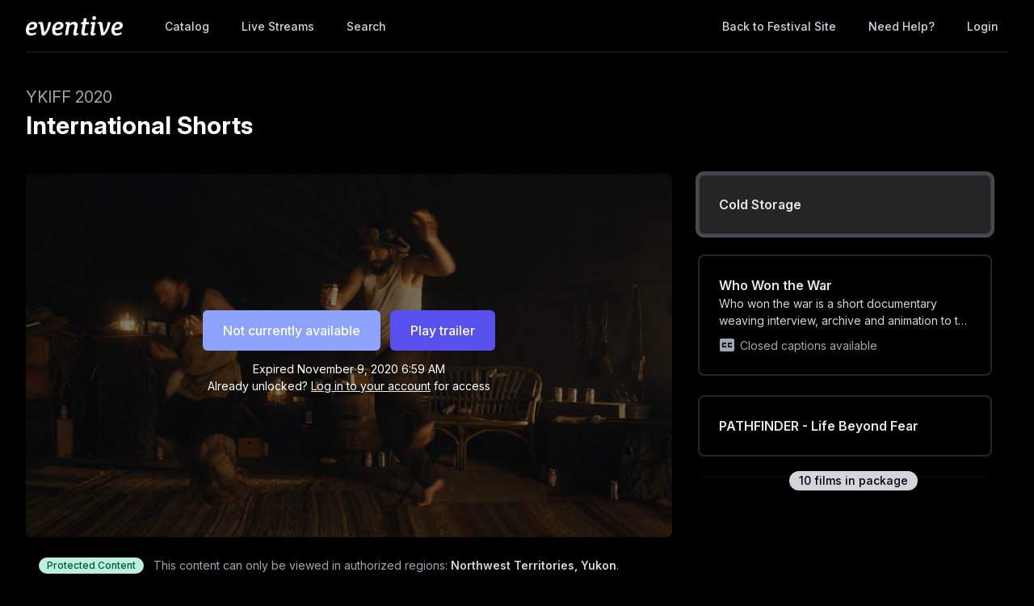

--- FILE ---
content_type: text/html; charset=utf-8
request_url: https://watch.eventive.org/ykiff2020/play/5f7dceec1823e90083f6a291/5f739faf54b0190029bdff69
body_size: 20045
content:
<!DOCTYPE html><html lang="en"><head><link rel="stylesheet" href="https://rsms.me/inter/inter.css"/><link rel="stylesheet" href="https://cdn.bitmovin.com/player/web/8.81.0/bitmovinplayer-ui.css"/><script async="" src="https://www.googletagmanager.com/gtag/js?id=G-P04DNRBT1Y"></script><script>
                window.dataLayer = window.dataLayer || [];
                function gtag(){dataLayer.push(arguments);}
                gtag('js', new Date());
                gtag('config', 'G-P04DNRBT1Y');
              </script><script>
                (function(i,s,o,g,r,a,m){i['GoogleAnalyticsObject']=r;i[r]=i[r]||function(){
                (i[r].q=i[r].q||[]).push(arguments)},i[r].l=1*new Date();a=s.createElement(o),
                m=s.getElementsByTagName(o)[0];a.async=1;a.src=g;m.parentNode.insertBefore(a,m)
                })(window,document,'script','https://www.google-analytics.com/analytics.js','ga');
              </script><script>
                !function(f,b,e,v,n,t,s)
                {if(f.fbq)return;n=f.fbq=function(){n.callMethod?
                n.callMethod.apply(n,arguments):n.queue.push(arguments)};
                if(!f._fbq)f._fbq=n;n.push=n;n.loaded=!0;n.version='2.0';
                n.queue=[];t=b.createElement(e);t.async=!0;
                t.src=v;s=b.getElementsByTagName(e)[0];
                s.parentNode.insertBefore(t,s)}(window, document,'script',
                'https://connect.facebook.net/en_US/fbevents.js');
                fbq('init','648382377723787');fbq('trackSingle','648382377723787','PageView');
              </script><meta charSet="utf-8"/><meta name="facebook-domain-verification" content="jp5m3mhiu5bjfmyowyydqryqvy67l3"/><meta name="apple-mobile-web-app-title" content="YKIFF 2020"/><meta name="viewport" content="width=device-width,minimum-scale=1,initial-scale=1,user-scalable=no"/><link rel="apple-touch-icon" sizes="180x180" href="https://eventive.imgix.net/app_icon.png?fm=png&amp;w=180"/><link rel="icon" type="image/png" sizes="32x32" href="https://eventive.imgix.net/app_icon.png?fm=png&amp;w=32"/><link rel="icon" type="image/png" sizes="16x16" href="https://eventive.imgix.net/app_icon.png?fm=png&amp;w=16"/><script src="https://js.stripe.com/v3/"></script><script defer="" src="https://www.gstatic.com/cv/js/sender/v1/cast_sender.js"></script><script defer="" src="https://src.litix.io/shakaplayer/4/shakaplayer-mux.js"></script><script type="text/javascript" src="https://cdn.jsdelivr.net/npm/bitmovin-player@8.100.0/bitmovinplayer.min.js" async=""></script><script type="text/javascript" src="https://cdn.jsdelivr.net/npm/bitmovin-player@8.100.0/bitmovinplayer-ui.js" async=""></script><script type="text/javascript" src="https://src.litix.io/bitmovin/5/bitmovin-mux.js" async=""></script><script type="text/javascript" src="https://cdn.bitmovin.com/analytics/web/2/bitmovinanalytics.min.js" async=""></script><script src="https://global.localizecdn.com/localize.js"></script><script>!function(a){if(!a.Localize){a.Localize={};for(var e=["translate","untranslate","phrase","initialize","translatePage","setLanguage","getLanguage","getSourceLanguage","detectLanguage","getAvailableLanguages","untranslatePage","bootstrap","prefetch","on","off","hideWidget","showWidget"],t=0;t<e.length;t++)a.Localize[e[t]]=function(){}}}(window);</script><script>Localize.initialize({ key: "gTiRu8NKt2Wn4", rememberLanguage: true, blockedClasses: ["no-translate","tenant-injected-html","Eventive__LanguageSwitcher__container"], blockedIds: ["__next-route-announcer__"] });</script><title>Cold Storage | International Shorts | YKIFF 2020</title><meta property="og:title" content="Cold Storage | International Shorts | YKIFF 2020"/><meta property="og:description" content=""/><meta property="og:image" content="https://static-a.eventive.org/16019188509157bf24e50a01365ef035f.jpg"/><meta name="next-head-count" content="21"/><link rel="preload" href="/_next/static/css/1f3279855788f60ea8d0.css" as="style"/><link rel="stylesheet" href="/_next/static/css/1f3279855788f60ea8d0.css" data-n-g=""/><link rel="preload" href="/_next/static/css/0a6e9910e4e302107b03.css" as="style"/><link rel="stylesheet" href="/_next/static/css/0a6e9910e4e302107b03.css" data-n-p=""/><noscript data-n-css=""></noscript><script defer="" nomodule="" src="/_next/static/chunks/polyfills-a40ef1678bae11e696dba45124eadd70.js"></script><script src="/_next/static/chunks/webpack-35a013b242144b0ec52c.js" defer=""></script><script src="/_next/static/chunks/framework-bb8160a97ca9c7af5646.js" defer=""></script><script src="/_next/static/chunks/main-337b6c9b63e2597c6860.js" defer=""></script><script src="/_next/static/chunks/pages/_app-27c46ca8872936ad171d.js" defer=""></script><script src="/_next/static/chunks/6482-dc0cd4c7eba1832615e7.js" defer=""></script><script src="/_next/static/chunks/3020-b35d85f10cef413396ec.js" defer=""></script><script src="/_next/static/chunks/1035-92940321fa9daf6570b0.js" defer=""></script><script src="/_next/static/chunks/2476-ca4cd92a840aaca8eba5.js" defer=""></script><script src="/_next/static/chunks/pages/%5BfestivalId%5D/play/%5B...programId%5D-064b932f79704524d75e.js" defer=""></script><script src="/_next/static/_0YUjEBRxoREyZGulYU2i/_buildManifest.js" defer=""></script><script src="/_next/static/_0YUjEBRxoREyZGulYU2i/_ssgManifest.js" defer=""></script></head><body class="bg-gray-800 color-palette-black"><div id="__next"><div data-iframe-height=""><div class="bg-gray-800 pb-32"><nav class="bg-gray-800"><div class="max-w-7xl mx-auto lg:px-8"><div class="border-b border-gray-700"><div class="flex items-center justify-between h-16 px-4 lg:px-0"><div class="flex items-center"><div class="flex-shrink-0 text-center eventive__logo-container"><a href="/"><img src="/images/eventive-logo.png" style="height:24px;width:120px" alt="Eventive"/></a></div><div class="hidden lg:block"><div class="flex items-baseline ml-10"><a class="px-3 py-2 rounded-md text-sm font-medium text-gray-300 hover:text-white hover:bg-gray-700 focus:outline-none focus:text-white focus:bg-gray-700 no-translate" href="/ykiff2020">Catalog</a><a class="px-3 py-2 rounded-md text-sm font-medium text-gray-300 hover:text-white hover:bg-gray-700 focus:outline-none focus:text-white focus:bg-gray-700 no-translate ml-4" href="/ykiff2020/live">Live Streams</a><a class="px-3 py-2 rounded-md text-sm font-medium text-gray-300 hover:text-white hover:bg-gray-700 focus:outline-none focus:text-white focus:bg-gray-700 no-translate ml-4" href="/ykiff2020/search">Search</a></div></div></div><div class="hidden lg:block"><div class="ml-4 flex items-center lg:ml-6"><a href="https://ykiff2020.eventive.org/" class="px-3 py-2 rounded-md text-sm font-medium text-gray-300 hover:text-white hover:bg-gray-700 focus:outline-none focus:text-white focus:bg-gray-700">Back to Festival Site</a><a class="text-gray-300 hover:text-white hover:bg-gray-700 focus:outline-none focus:text-white focus:bg-gray-700 ml-4 px-3 py-2 rounded-md text-sm font-medium capitalize" href="/help">Need help?</a><button class="pointer ml-4 px-3 py-2 rounded-md text-sm font-medium text-gray-300 hover:text-white hover:bg-gray-700 focus:outline-none focus:text-white focus:bg-gray-700">Login</button></div></div><div class="-mr-2 flex lg:hidden"><button class="inline-flex items-center justify-center p-2 rounded-md text-gray-400 hover:text-white hover:bg-gray-700 focus:outline-none focus:bg-gray-700 focus:text-white"><svg class="h-6 w-6" stroke="currentColor" fill="none" viewBox="0 0 24 24"><path class="inline-flex" stroke-linecap="round" stroke-linejoin="round" stroke-width="2" d="M4 6h16M4 12h16M4 18h16"></path><path class="hidden" stroke-linecap="round" stroke-linejoin="round" stroke-width="2" d="M6 18L18 6M6 6l12 12"></path></svg></button></div></div></div></div><div class="hidden border-b border-gray-700 lg:hidden"><div class="px-2 py-3 sm:px-3"><a class="block px-3 py-2 rounded-md text-base font-medium text-gray-300 hover:text-white hover:bg-gray-700 focus:outline-none focus:text-white focus:bg-gray-700 no-translate" href="/ykiff2020">Catalog</a><a class="block px-3 py-2 rounded-md text-base font-medium text-gray-300 hover:text-white hover:bg-gray-700 focus:outline-none focus:text-white focus:bg-gray-700 no-translate mt-1" href="/ykiff2020/live">Live Streams</a><a class="block px-3 py-2 rounded-md text-base font-medium text-gray-300 hover:text-white hover:bg-gray-700 focus:outline-none focus:text-white focus:bg-gray-700 no-translate mt-1" href="/ykiff2020/search">Search</a><a href="https://ykiff2020.eventive.org/" class="mt-1 block px-3 py-2 rounded-md text-base font-medium text-gray-300 hover:text-white hover:bg-gray-700 focus:outline-none focus:text-white focus:bg-gray-700">Back to Festival Site</a></div><div class="pt-4 pb-3 border-t border-gray-700"><div class="px-2 -mt-1"><a class="block cursor-pointer px-3 py-2 rounded-md text-base font-medium text-gray-400 hover:text-white hover:bg-gray-700 focus:outline-none focus:text-white focus:bg-gray-700" href="/help">Help</a><a class="block cursor-pointer px-3 py-2 rounded-md text-base font-medium text-gray-400 hover:text-white hover:bg-gray-700 focus:outline-none focus:text-white focus:bg-gray-700">Login</a></div></div></div></nav><header class="py-10"><div class="max-w-7xl mx-auto px-4 sm:px-6 lg:px-8"><div><h2 class="inline-block text-gray-400 text-xl no-translate">YKIFF 2020</h2><h3 class="text-3xl leading-10 font-bold text-white no-translate">International Shorts</h3></div></div></header></div><main class="-mt-32"><div class="max-w-7xl mx-auto pb-12 px-4 sm:px-6 lg:px-8" style="min-height:65vh"><div class="sm:flex -mx-4"><div class="sm:w-2/3 px-4"><div class="relative sm:aspect-auto-16-by-9"><div class="relative flex-1 flex flex-col min-h-55vw sm:block sm:absolute sm:inset-0 sm:min-h-0"><img class="absolute inset-0 h-full z-0 object-cover rounded-lg overflow-hidden" src="https://static-a.eventive.org/16019188509157bf24e50a01365ef035f.jpg"/><div class="z-10 px-2 py-4 sm:p-0 sm:absolute sm:inset-0 flex-1 flex flex-col items-center justify-center rounded-lg" style="background-color:rgba(0,0,0,0.5)"><div class="items-center flex flex-col sm:flex-row"><div class="inline-flex rounded-md shadow-sm"><button type="button" class="eventive__button inline-flex items-center border border-transparent font-medium rounded-md transition ease-in-out duration-150 focus:outline-none px-6 py-3 text-base leading-6 eventive__button__disabled bg-indigo-400 cursor-not-allowed text-always-white select-none" disabled="">Not currently available</button></div><div class="inline-flex rounded-md shadow-sm mt-3 sm:mt-0 sm:ml-3"><button type="button" class="eventive__button inline-flex items-center border border-transparent font-medium rounded-md transition ease-in-out duration-150 focus:outline-none px-6 py-3 text-base leading-6 bg-indigo-600 text-always-white hover:bg-indigo-500 focus:border-indigo-700 focus:shadow-outline-indigo active:bg-indigo-700">Play trailer</button></div></div><div class="text-always-white mt-3 text-sm px-4 max-w-lg text-center" style="text-shadow:0 2px 5px rgba(0, 0, 0, 0.5)"><div class="text-center">Expired<!-- --> <span class="no-translate">November 9, 2020 6:59 AM</span><div class="mb-2"><div>Already unlocked?<!-- --> <button class="underline hover:text-always-gray-200 focus:outline-none" style="text-shadow:0 2px 5px rgba(0, 0, 0, 0.5)">Log in to your account</button> <!-- -->for access</div></div></div></div></div></div></div><div class="hidden sm:block mt-6 border-gray-600 px-4"><div><div class="text-sm text-gray-400 sm:flex items-center mb-5"><span class="inline-flex mr-1 sm:mr-3 items-center px-2.5 py-0.5 rounded-full text-xs font-medium leading-4 bg-green-200 text-green-800">Protected Content</span><span class="flex-1">This content can only be viewed in authorized regions:<!-- --> <span class="font-semibold text-gray-300">Northwest Territories, Yukon</span>.</span></div><div class="tenant-injected-html mb-3 text-gray-300 pb-3 border-b border-gray-600"><p>The Day I met Joshua 15 mins, Love Can't be Locked Down 15 mins, Stardust 2.2 mins, Talk Radio 8.5 mins, W 6 mins, Shot by Sasha 7 mins, Cold Storage 8.45 mins, Who Won the War 12 mins, Pathfinder 10 mins, and Sacred Connections 18.4 mins.</p><p><br></p><p>**Only available in Northwest Territories, Canada</p></div><div><div class="tenant-injected-html mb-2 text-gray-300 mt-2"><p>Cold Storage is a short dance film that pays homage to the virtuosic physical performances and melancholy comedy of the classic silent screen. On a desolate arctic shore, a lonely fisherman discovers his prehistoric counterpart frozen in the ice, and thaws him out as his newfound soul brother.</p><p><br></p><p>'Cold Storage' is playing in YKIFF's International Shorts Program.</p></div><div class="flex flex-col-reverse sm:flex-row -mx-4 w-full"><div class="flex flex-row w-full sm:w-full"><div class="w-1/2 px-4"><ul><li><div class="text-gray-400 leading-5 mt-3 uppercase text-xs">Year</div><div class="text-gray-300 leading-5 no-translate">2016<!-- --> </div></li><li><div class="text-gray-400 leading-5 mt-3 uppercase text-xs">Runtime</div><div class="text-gray-300 leading-5 no-translate">0:08:45<!-- --> </div></li><li><div class="text-gray-400 leading-5 mt-3 uppercase text-xs">Language</div><div class="text-gray-300 leading-5 no-translate">English<!-- --> </div></li><li><div class="text-gray-400 leading-5 mt-3 uppercase text-xs">Country</div><div class="text-gray-300 leading-5 no-translate">Finland<!-- --> </div></li></ul></div><div class="w-1/2 px-4"><ul><li><div class="text-gray-400 leading-5 mt-3 uppercase text-xs">Director</div><div class="text-gray-300 leading-5 no-translate">Thomas Freundlich<!-- --> </div></li><li><div class="text-gray-400 leading-5 mt-3 uppercase text-xs">Screenwriter</div><div class="text-gray-300 leading-5 no-translate">Thomas Freundlich and Valtteri Raekallio <!-- --> </div></li><li><div class="text-gray-400 leading-5 mt-3 uppercase text-xs">Producer</div><div class="text-gray-300 leading-5 no-translate">Lumikinos Production Oy<!-- --> </div></li><li><div class="text-gray-400 leading-5 mt-3 uppercase text-xs">Cast</div><div class="text-gray-300 leading-5 no-translate">Valtteri Raekallio and Eero Vesterinen<!-- --> </div></li><li><div class="text-gray-400 leading-5 mt-3 uppercase text-xs">Cinematographer</div><div class="text-gray-300 leading-5 no-translate">Thomas Freundlich<!-- --> </div></li><li><div class="text-gray-400 leading-5 mt-3 uppercase text-xs">Editor</div><div class="text-gray-300 leading-5 no-translate">Jukka Nykänen<!-- --> </div></li><li><div class="text-gray-400 leading-5 mt-3 uppercase text-xs">Production Design</div><div class="text-gray-300 leading-5 no-translate">Aino Koski and Venla Takkinen<!-- --> </div></li><li><div class="text-gray-400 leading-5 mt-3 uppercase text-xs">Sound Design</div><div class="text-gray-300 leading-5 no-translate">Akseli Soini<!-- --> </div></li><li><div class="text-gray-400 leading-5 mt-3 uppercase text-xs">Music</div><div class="text-gray-300 leading-5 no-translate">Kimmo Pohjonen<!-- --> </div></li></ul></div></div></div></div><div class="mt-4"><div class="resp-sharing-button__group"><a class="resp-sharing-button__link" href="https://facebook.com/sharer/sharer.php?u=null" target="_blank" rel="noopener" aria-label="Facebook"><div class="resp-sharing-button resp-sharing-button--facebook resp-sharing-button--medium"><div aria-hidden="true" class="resp-sharing-button__icon resp-sharing-button__icon--solid"><svg xmlns="http://www.w3.org/2000/svg" viewBox="0 0 24 24"><path d="M18.77 7.46H14.5v-1.9c0-.9.6-1.1 1-1.1h3V.5h-4.33C10.24.5 9.5 3.44 9.5 5.32v2.15h-3v4h3v12h5v-12h3.85l.42-4z"></path></svg></div></div></a><a class="resp-sharing-button__link" href="https://twitter.com/intent/tweet/?text=null&amp;url=null" target="_blank" rel="noopener" aria-label="Twitter"><div class="resp-sharing-button resp-sharing-button--twitter resp-sharing-button--medium"><div aria-hidden="true" class="resp-sharing-button__icon resp-sharing-button__icon--solid"><svg xmlns="http://www.w3.org/2000/svg" viewBox="0 0 24 24"><path d="M23.44 4.83c-.8.37-1.5.38-2.22.02.93-.56.98-.96 1.32-2.02-.88.52-1.86.9-2.9 1.1-.82-.88-2-1.43-3.3-1.43-2.5 0-4.55 2.04-4.55 4.54 0 .36.03.7.1 1.04-3.77-.2-7.12-2-9.36-4.75-.4.67-.6 1.45-.6 2.3 0 1.56.8 2.95 2 3.77-.74-.03-1.44-.23-2.05-.57v.06c0 2.2 1.56 4.03 3.64 4.44-.67.2-1.37.2-2.06.08.58 1.8 2.26 3.12 4.25 3.16C5.78 18.1 3.37 18.74 1 18.46c2 1.3 4.4 2.04 6.97 2.04 8.35 0 12.92-6.92 12.92-12.93 0-.2 0-.4-.02-.6.9-.63 1.96-1.22 2.56-2.14z"></path></svg></div></div></a><a class="resp-sharing-button__link" href="mailto:?subject=null&amp;body=null" target="_self" rel="noopener" aria-label="Email"><div class="resp-sharing-button resp-sharing-button--email resp-sharing-button--medium"><div aria-hidden="true" class="resp-sharing-button__icon resp-sharing-button__icon--solid"><svg xmlns="http://www.w3.org/2000/svg" viewBox="0 0 24 24"><path d="M22 4H2C.9 4 0 4.9 0 6v12c0 1.1.9 2 2 2h20c1.1 0 2-.9 2-2V6c0-1.1-.9-2-2-2zM7.25 14.43l-3.5 2c-.08.05-.17.07-.25.07-.17 0-.34-.1-.43-.25-.14-.24-.06-.55.18-.68l3.5-2c.24-.14.55-.06.68.18.14.24.06.55-.18.68zm4.75.07c-.1 0-.2-.03-.27-.08l-8.5-5.5c-.23-.15-.3-.46-.15-.7.15-.22.46-.3.7-.14L12 13.4l8.23-5.32c.23-.15.54-.08.7.15.14.23.07.54-.16.7l-8.5 5.5c-.08.04-.17.07-.27.07zm8.93 1.75c-.1.16-.26.25-.43.25-.08 0-.17-.02-.25-.07l-3.5-2c-.24-.13-.32-.44-.18-.68s.44-.32.68-.18l3.5 2c.24.13.32.44.18.68z"></path></svg></div></div></a><a class="resp-sharing-button__link"><div class="resp-sharing-button resp-sharing-button--copy resp-sharing-button--medium"><span class="text-xs font-medium">Copy link</span></div></a><div><div class="relative inline-block text-left"><span><span class="inline-flex rounded-md shadow-sm"><button class="m-2 cursor-pointer resp-sharing-button resp-sharing-button--copy text-xs font-medium">Add to calendar</button></span></span></div></div></div></div></div></div></div><div class="sm:w-1/3 sm:mt-0 mt-12 px-4 sticky top-0"><div class="-my-6 relative -mb-2 sm:-mb-6 pb-6"><div class="absolute slider-up-background h-6 z-10 pointer-events-none" style="top:0;left:-1rem;right:1rem"></div><div class="absolute slider-down-background h-6 bottom-5 z-10 pointer-events-none" style="left:-10px;right:20px"></div><div class="absolute bottom-2 left-0 right-0 flex justify-center z-10"><span class="inline-flex items-center px-3 py-0.5 rounded-full text-sm font-medium leading-5 bg-gray-300 text-gray-800">10<!-- --> film<!-- -->s<!-- --> in package</span></div><div class="relative pl-2 -ml-2 scrollbarred -mr-2 pr-2" style="max-height:400px;overflow-y:auto"><a class="block shadow rounded-lg border-2 my-6 px-4 py-5 sm:p-6 border-gray-700 bg-gray-800 cursor-pointer hover:shadow-outline-gray hover:bg-gray-700 transition-all duration-150" href="/ykiff2020/play/5f7dceec1823e90083f6a291/5f739f013afb66008bb58a90"><div class="text-gray-200 font-semibold no-translate">The Day I Met Joshua</div><div class="text-gray-300 text-sm no-translate line-clamp-2-lines"></div></a><a class="block shadow rounded-lg border-2 my-6 px-4 py-5 sm:p-6 border-gray-700 bg-gray-800 cursor-pointer hover:shadow-outline-gray hover:bg-gray-700 transition-all duration-150" href="/ykiff2020/play/5f7dceec1823e90083f6a291/5f737f1fc2cc7d00d6a5949f"><div class="text-gray-200 font-semibold no-translate">Love Can&#x27;t Be Locked Down</div><div class="text-gray-300 text-sm no-translate line-clamp-2-lines"></div></a><a class="block shadow rounded-lg border-2 my-6 px-4 py-5 sm:p-6 border-gray-700 bg-gray-800 cursor-pointer hover:shadow-outline-gray hover:bg-gray-700 transition-all duration-150" href="/ykiff2020/play/5f7dceec1823e90083f6a291/5f737e3e221d2e007067c8f6"><div class="text-gray-200 font-semibold no-translate">Stardust</div><div class="text-gray-300 text-sm no-translate line-clamp-2-lines"></div></a><a class="block shadow rounded-lg border-2 my-6 px-4 py-5 sm:p-6 border-gray-700 bg-gray-800 cursor-pointer hover:shadow-outline-gray hover:bg-gray-700 transition-all duration-150" href="/ykiff2020/play/5f7dceec1823e90083f6a291/5f73787b59d8d70045c758f7"><div class="text-gray-200 font-semibold no-translate">Talk Radio</div><div class="text-gray-300 text-sm no-translate line-clamp-2-lines"></div></a><a class="block shadow rounded-lg border-2 my-6 px-4 py-5 sm:p-6 border-gray-700 bg-gray-800 cursor-pointer hover:shadow-outline-gray hover:bg-gray-700 transition-all duration-150" href="/ykiff2020/play/5f7dceec1823e90083f6a291/5f7377bd1a6b0c0064ca1ab5"><div class="text-gray-200 font-semibold no-translate">W</div><div class="text-gray-300 text-sm no-translate line-clamp-2-lines"></div></a><a class="block shadow rounded-lg border-2 my-6 px-4 py-5 sm:p-6 border-gray-700 bg-gray-800 cursor-pointer hover:shadow-outline-gray hover:bg-gray-700 transition-all duration-150" href="/ykiff2020/play/5f7dceec1823e90083f6a291/5f73a521b0a72e00b41c56da"><div class="text-gray-200 font-semibold no-translate">Shot by Sasha</div><div class="text-gray-300 text-sm no-translate line-clamp-2-lines"></div></a><a class="block shadow rounded-lg border-2 my-6 px-4 py-5 sm:p-6 border-gray-600 bg-gray-700 shadow-outline-gray hover:shadow-outline-gray hover:bg-gray-700 transition-all duration-150" href="/ykiff2020/play/5f7dceec1823e90083f6a291/5f739faf54b0190029bdff69"><div class="text-gray-200 font-semibold no-translate">Cold Storage</div><div class="text-gray-300 text-sm no-translate"></div></a><a class="block shadow rounded-lg border-2 my-6 px-4 py-5 sm:p-6 border-gray-700 bg-gray-800 cursor-pointer hover:shadow-outline-gray hover:bg-gray-700 transition-all duration-150" href="/ykiff2020/play/5f7dceec1823e90083f6a291/5f7b53ec7403f50029dc4270"><div class="text-gray-200 font-semibold no-translate">Who Won the War</div><div class="text-gray-300 text-sm no-translate line-clamp-2-lines">Who won the war is a short documentary weaving interview, archive and animation to tell the remarkable story of a Hiroshima survivor.</div><div class="text-gray-400 mt-2 text-sm flex flex-row items-center"><svg viewBox="0 0 24 24" fill="currentColor" class="w-6 h-6 mr-1" style="margin-left:-2px"><path d="M0 0h24v24H0z" fill="none"></path><path d="M19 4H5c-1.11 0-2 .9-2 2v12c0 1.1.89 2 2 2h14c1.1 0 2-.9 2-2V6c0-1.1-.9-2-2-2zm-8 7H9.5v-.5h-2v3h2V13H11v1c0 .55-.45 1-1 1H7c-.55 0-1-.45-1-1v-4c0-.55.45-1 1-1h3c.55 0 1 .45 1 1v1zm7 0h-1.5v-.5h-2v3h2V13H18v1c0 .55-.45 1-1 1h-3c-.55 0-1-.45-1-1v-4c0-.55.45-1 1-1h3c.55 0 1 .45 1 1v1z"></path></svg><span>Closed captions available</span></div></a><a class="block shadow rounded-lg border-2 my-6 px-4 py-5 sm:p-6 border-gray-700 bg-gray-800 cursor-pointer hover:shadow-outline-gray hover:bg-gray-700 transition-all duration-150" href="/ykiff2020/play/5f7dceec1823e90083f6a291/5f73a0a49c7ee50127f86aed"><div class="text-gray-200 font-semibold no-translate">PATHFINDER - Life Beyond Fear</div><div class="text-gray-300 text-sm no-translate line-clamp-2-lines"></div></a><a class="block shadow rounded-lg border-2 my-6 px-4 py-5 sm:p-6 border-gray-700 bg-gray-800 cursor-pointer hover:shadow-outline-gray hover:bg-gray-700 transition-all duration-150" href="/ykiff2020/play/5f7dceec1823e90083f6a291/5f73a613b0a72e00b41c5772"><div class="text-gray-200 font-semibold no-translate">Sacred Connections</div><div class="text-gray-300 text-sm no-translate line-clamp-2-lines"></div></a></div></div></div><div class="sm:hidden mt-6 border-gray-600 px-6"><div><div class="text-sm text-gray-400 sm:flex items-center mb-5"><span class="inline-flex mr-1 sm:mr-3 items-center px-2.5 py-0.5 rounded-full text-xs font-medium leading-4 bg-green-200 text-green-800">Protected Content</span><span class="flex-1">This content can only be viewed in authorized regions:<!-- --> <span class="font-semibold text-gray-300">Northwest Territories, Yukon</span>.</span></div><div class="tenant-injected-html mb-3 text-gray-300 pb-3 border-b border-gray-600"><p>The Day I met Joshua 15 mins, Love Can't be Locked Down 15 mins, Stardust 2.2 mins, Talk Radio 8.5 mins, W 6 mins, Shot by Sasha 7 mins, Cold Storage 8.45 mins, Who Won the War 12 mins, Pathfinder 10 mins, and Sacred Connections 18.4 mins.</p><p><br></p><p>**Only available in Northwest Territories, Canada</p></div><div><div class="tenant-injected-html mb-2 text-gray-300 mt-2"><p>Cold Storage is a short dance film that pays homage to the virtuosic physical performances and melancholy comedy of the classic silent screen. On a desolate arctic shore, a lonely fisherman discovers his prehistoric counterpart frozen in the ice, and thaws him out as his newfound soul brother.</p><p><br></p><p>'Cold Storage' is playing in YKIFF's International Shorts Program.</p></div><div class="flex flex-col-reverse sm:flex-row -mx-4 w-full"><div class="flex flex-row w-full sm:w-full"><div class="w-1/2 px-4"><ul><li><div class="text-gray-400 leading-5 mt-3 uppercase text-xs">Year</div><div class="text-gray-300 leading-5 no-translate">2016<!-- --> </div></li><li><div class="text-gray-400 leading-5 mt-3 uppercase text-xs">Runtime</div><div class="text-gray-300 leading-5 no-translate">0:08:45<!-- --> </div></li><li><div class="text-gray-400 leading-5 mt-3 uppercase text-xs">Language</div><div class="text-gray-300 leading-5 no-translate">English<!-- --> </div></li><li><div class="text-gray-400 leading-5 mt-3 uppercase text-xs">Country</div><div class="text-gray-300 leading-5 no-translate">Finland<!-- --> </div></li></ul></div><div class="w-1/2 px-4"><ul><li><div class="text-gray-400 leading-5 mt-3 uppercase text-xs">Director</div><div class="text-gray-300 leading-5 no-translate">Thomas Freundlich<!-- --> </div></li><li><div class="text-gray-400 leading-5 mt-3 uppercase text-xs">Screenwriter</div><div class="text-gray-300 leading-5 no-translate">Thomas Freundlich and Valtteri Raekallio <!-- --> </div></li><li><div class="text-gray-400 leading-5 mt-3 uppercase text-xs">Producer</div><div class="text-gray-300 leading-5 no-translate">Lumikinos Production Oy<!-- --> </div></li><li><div class="text-gray-400 leading-5 mt-3 uppercase text-xs">Cast</div><div class="text-gray-300 leading-5 no-translate">Valtteri Raekallio and Eero Vesterinen<!-- --> </div></li><li><div class="text-gray-400 leading-5 mt-3 uppercase text-xs">Cinematographer</div><div class="text-gray-300 leading-5 no-translate">Thomas Freundlich<!-- --> </div></li><li><div class="text-gray-400 leading-5 mt-3 uppercase text-xs">Editor</div><div class="text-gray-300 leading-5 no-translate">Jukka Nykänen<!-- --> </div></li><li><div class="text-gray-400 leading-5 mt-3 uppercase text-xs">Production Design</div><div class="text-gray-300 leading-5 no-translate">Aino Koski and Venla Takkinen<!-- --> </div></li><li><div class="text-gray-400 leading-5 mt-3 uppercase text-xs">Sound Design</div><div class="text-gray-300 leading-5 no-translate">Akseli Soini<!-- --> </div></li><li><div class="text-gray-400 leading-5 mt-3 uppercase text-xs">Music</div><div class="text-gray-300 leading-5 no-translate">Kimmo Pohjonen<!-- --> </div></li></ul></div></div></div></div><div class="mt-4"><div class="resp-sharing-button__group"><a class="resp-sharing-button__link" href="https://facebook.com/sharer/sharer.php?u=null" target="_blank" rel="noopener" aria-label="Facebook"><div class="resp-sharing-button resp-sharing-button--facebook resp-sharing-button--medium"><div aria-hidden="true" class="resp-sharing-button__icon resp-sharing-button__icon--solid"><svg xmlns="http://www.w3.org/2000/svg" viewBox="0 0 24 24"><path d="M18.77 7.46H14.5v-1.9c0-.9.6-1.1 1-1.1h3V.5h-4.33C10.24.5 9.5 3.44 9.5 5.32v2.15h-3v4h3v12h5v-12h3.85l.42-4z"></path></svg></div></div></a><a class="resp-sharing-button__link" href="https://twitter.com/intent/tweet/?text=null&amp;url=null" target="_blank" rel="noopener" aria-label="Twitter"><div class="resp-sharing-button resp-sharing-button--twitter resp-sharing-button--medium"><div aria-hidden="true" class="resp-sharing-button__icon resp-sharing-button__icon--solid"><svg xmlns="http://www.w3.org/2000/svg" viewBox="0 0 24 24"><path d="M23.44 4.83c-.8.37-1.5.38-2.22.02.93-.56.98-.96 1.32-2.02-.88.52-1.86.9-2.9 1.1-.82-.88-2-1.43-3.3-1.43-2.5 0-4.55 2.04-4.55 4.54 0 .36.03.7.1 1.04-3.77-.2-7.12-2-9.36-4.75-.4.67-.6 1.45-.6 2.3 0 1.56.8 2.95 2 3.77-.74-.03-1.44-.23-2.05-.57v.06c0 2.2 1.56 4.03 3.64 4.44-.67.2-1.37.2-2.06.08.58 1.8 2.26 3.12 4.25 3.16C5.78 18.1 3.37 18.74 1 18.46c2 1.3 4.4 2.04 6.97 2.04 8.35 0 12.92-6.92 12.92-12.93 0-.2 0-.4-.02-.6.9-.63 1.96-1.22 2.56-2.14z"></path></svg></div></div></a><a class="resp-sharing-button__link" href="mailto:?subject=null&amp;body=null" target="_self" rel="noopener" aria-label="Email"><div class="resp-sharing-button resp-sharing-button--email resp-sharing-button--medium"><div aria-hidden="true" class="resp-sharing-button__icon resp-sharing-button__icon--solid"><svg xmlns="http://www.w3.org/2000/svg" viewBox="0 0 24 24"><path d="M22 4H2C.9 4 0 4.9 0 6v12c0 1.1.9 2 2 2h20c1.1 0 2-.9 2-2V6c0-1.1-.9-2-2-2zM7.25 14.43l-3.5 2c-.08.05-.17.07-.25.07-.17 0-.34-.1-.43-.25-.14-.24-.06-.55.18-.68l3.5-2c.24-.14.55-.06.68.18.14.24.06.55-.18.68zm4.75.07c-.1 0-.2-.03-.27-.08l-8.5-5.5c-.23-.15-.3-.46-.15-.7.15-.22.46-.3.7-.14L12 13.4l8.23-5.32c.23-.15.54-.08.7.15.14.23.07.54-.16.7l-8.5 5.5c-.08.04-.17.07-.27.07zm8.93 1.75c-.1.16-.26.25-.43.25-.08 0-.17-.02-.25-.07l-3.5-2c-.24-.13-.32-.44-.18-.68s.44-.32.68-.18l3.5 2c.24.13.32.44.18.68z"></path></svg></div></div></a><a class="resp-sharing-button__link"><div class="resp-sharing-button resp-sharing-button--copy resp-sharing-button--medium"><span class="text-xs font-medium">Copy link</span></div></a><div><div class="relative inline-block text-left"><span><span class="inline-flex rounded-md shadow-sm"><button class="m-2 cursor-pointer resp-sharing-button resp-sharing-button--copy text-xs font-medium">Add to calendar</button></span></span></div></div></div></div></div></div></div></div></main><footer class="pt-6 pb-12"><div class="text-center text-gray-200 text-sm"><a href="https://eventive.org" target="_blank">Powered by Eventive</a></div><div class="mt-1 text-center text-gray-300 text-xs"><a class="hover:underline" href="/help">Help</a> <!-- -->·<!-- --> <a class="hover:underline" href="https://eventive.org/terms/" target="_blank">Terms</a> <!-- -->·<!-- --> <a class="hover:underline" href="https://eventive.org/privacy/" target="_blank">Privacy</a> <!-- -->·<!-- --> <a class="hover:underline" href="https://status.eventive.org/" target="_blank">System Status</a></div></footer></div><div id="_rht_toaster" style="position:fixed;z-index:9999;top:16px;left:16px;right:16px;bottom:16px;pointer-events:none"></div></div><script id="__NEXT_DATA__" type="application/json">{"props":{"pageProps":{"initialData":{"_id":"5f7dceec1823e90083f6a291","ticket_buckets":[{"id":"5f7deb5f24f7b90111e39aa0","name":"Virtual Admission","price":1000,"unlimited":true,"quantity_sold":41,"quantity_scanned":0,"quantity_remaining":9007199254740991,"public":true,"autoissue_companion_ticket":[],"exclude_capacity":false,"lock_admin_only":false,"max_quantity_per_person":1,"variable_price":true,"variable_price_minimum":1000,"variants":[{"id":"5f7faf02cd222a0e43d26319","name":"Student/Senior","price":800}],"applicable_pass_buckets":[],"is_active":true,"virtual_intervals":null}],"start_time":"2020-11-07T07:01:00.000Z","end_time":"2020-11-09T06:59:00.000Z","standalone_ticket_sales_enabled":true,"name":"International Shorts","description":"\u003cp\u003eThe Day I met Joshua 15 mins, Love Can't be Locked Down 15 mins, Stardust 2.2 mins, Talk Radio 8.5 mins, W 6 mins, Shot by Sasha 7 mins, Cold Storage 8.45 mins, Who Won the War 12 mins, Pathfinder 10 mins, and Sacred Connections 18.4 mins.\u003c/p\u003e\u003cp\u003e\u003cbr\u003e\u003c/p\u003e\u003cp\u003e**Only available in Northwest Territories, Canada\u003c/p\u003e","watch_interval":86400000,"unlock_interval":-164109114668,"visibility":"visible","geographic_restrictions":[{"code":"canada-NT","name":"Northwest Territories"},{"code":"canada-YT","name":"Yukon"}],"geographic_exclusions":[],"image":"https://static-a.eventive.org/1601920623153d4c082fc8403d0e94abb.jpg","display_ads":[],"allow_preorder":true,"aarp_member_required":false,"virtual_balloting_enabled":false,"virtual_balloting_closed":false,"virtual_balloting_inline_during_playback":false,"virtual_balloting_consolidated":false,"checkout_options":{"fee":0,"tax_percent":0,"show_donate_prompt_with_message":"Support {{name}} and cover our streaming costs with an optional donation.","show_custom_checkout_message":false},"films":[{"id":"5f739f013afb66008bb58a90","name":"The Day I Met Joshua","sort_key":"Day I Met Joshua, The","description":"\u003cp\u003e“Going through things you never thought you’d go through will only take you to places you never thought you’d get to”\u003c/p\u003e\u003cp\u003e\u003cbr\u003e\u003c/p\u003e\u003cp\u003e'The day I met Joshua' portrays Reena, a social media influencer who encounters an unusual moment in the desert. A glimpse that opens doors to a long path of self-discovery. The film has a contemporary theme of “connectedness” in the age of the Internet. Screened for a select audience at the Warner Bros. Studios, Burbank, our film received a heartwarming response.\u003c/p\u003e\u003cp\u003e\u003cbr\u003e\u003c/p\u003e\u003cp\u003e'The Day I Met Joshua' is playing in YKIFF's International Shorts Program.\u003c/p\u003e","short_description":"","image":"https://static-a.eventive.org/1601920623153d4c082fc8403d0e94abb.jpg","poster_image":"https://static-a.eventive.org/160141301106202361d4b77b46c2c7bd6.jpg","filmmaker_image":"undefined","credits":{"director":"Rajni Mysore Chamaraj ","cast":"Kelly Tappan ","producer":"Rajni Mysore Chamaraj ","screenwriter":"Rajni Mysore Chamaraj  and Shynicai Mysore Chamaraj "},"details":{"country":"India","language":"English","runtime":"0:15:00","year":"2020"},"expanded_credits":[],"trailer_url":"https://www.youtube.com/watch?v=dKwJLEUjFJk\u0026feature=emb_err_woyt","captions_available":false,"type":"vod"},{"id":"5f737f1fc2cc7d00d6a5949f","name":"Love Can't Be Locked Down","sort_key":"Love Can't Be Locked Down","description":"\u003cp\u003eOn the tenth anniversary of the pandemic, Chi looks back on a lonely and loveless lockdown as a single Asian in New York City, sharing the experience with listeners of her podcast 'Chi with Love'. From the daily grind of cleaning rituals and self-isolating at home, to the heartache of being judged in the streets by mask-wearing strangers; Chi is inspired to reveal her feelings, hidden beneath her mask. Testing her idea in Times Square, Chi fails at first to get others to see the real her. But then, when all seems lost, she bumps into another lonely heart and makes an instant connection with her contagious 'smile'. Love at first sight -- despite the virus, the paranoia, the lock down, despite it all.\u003c/p\u003e\u003cp\u003e\u003cbr\u003e\u003c/p\u003e\u003cp\u003e'Love Can't Be Locked Down' is playing in YKIFF's International Shorts Program.\u003c/p\u003e","short_description":"","image":"https://static-a.eventive.org/16019194872198b836c6d70b36e50a18f.jpg","poster_image":"https://static-a.eventive.org/16014125275118967af2268a48e386172.jpg","filmmaker_image":"undefined","credits":{"director":"Naman Gupta","cast":"Tina Doung and Andrew Ericksen","cinematographer":"Nicolas Valleja","producer":"Vijaykumar Mirchandani","screenwriter":"Tony Osborne"},"details":{"country":"United States","language":"English","runtime":"0:07:58","year":"2020"},"expanded_credits":[],"captions_available":false,"type":"vod"},{"id":"5f737e3e221d2e007067c8f6","name":"Stardust","sort_key":"Stardust","description":"\u003cp\u003eSome things are difficult to share. Tom and Charlie will experience it through a funny adventure!\u003c/p\u003e\u003cp\u003e\u003cbr\u003e\u003c/p\u003e\u003cp\u003e'Stardust' is playing in YKIFF's International Shorts Program.\u003c/p\u003e","short_description":"","image":"https://static-a.eventive.org/1602176011281f4b0e8471954bb1aa812.jpg","poster_image":"https://static-a.eventive.org/1601404679333b7999b3bacae7830acad.jpg","filmmaker_image":"undefined","credits":{"director":"Marion Christmann and Amélie Prévot ","cast":"Loé Turlure, Zuri François, Marion Christmann, Amélie Prévot, Mélody, and Stéphane Hausauer","cinematographer":"Marc Stef ","editor":"Théo Sanchez","music":"Arnaud Delpoux","producer":"Tout le monde aime les pingouins (Charles Rambeau / Thibault Maillard)","production_design":"Alice Camitini and Théa Alberola","screenwriter":"Marion Christmann and Amélie Prévot ","sound_design":"Guillaume Ladiray "},"details":{"country":"France","language":"French","runtime":"0:02:20","year":"2019"},"expanded_credits":[],"captions_available":false,"type":"vod"},{"id":"5f73787b59d8d70045c758f7","name":"Talk Radio","sort_key":"Talk Radio","description":"\u003cp\u003ePauline and Barry are a seemingly happily married middle aged couple. That is until Pauline tunes into relationship hour on Talk Radio and thinks she recognizes the nameless voice that’s relaying a lifetime of regrets live on the radio.\u003c/p\u003e\u003cp\u003e\u003cbr\u003e\u003c/p\u003e\u003cp\u003e'Talk Radio' is playing in YKIFF's International Shorts Program.\u003c/p\u003e","short_description":"","image":"https://static-a.eventive.org/1601915645346fdb89dd639920dfa8506.jpg","poster_image":"https://static-a.eventive.org/16014031304713addd6688c1c3d63cc57.jpg","filmmaker_image":"undefined","credits":{"director":"Ben S. Hyland","cast":"Julia Deakin, Pearce Quigley and Tim Key","producer":"Adam Gregory Smith","screenwriter":"Ben S. Hyland"},"details":{"country":"United Kingdom","language":"English","runtime":"0:08:30","year":"2020"},"expanded_credits":[],"trailer_url":"https://vimeo.com/465067735","captions_available":false,"type":"vod"},{"id":"5f7377bd1a6b0c0064ca1ab5","name":"W","sort_key":"W","description":"\u003cp\u003eA teacher is set to do his daily routine classroom at the school he works, during one of the most difficult days to teach.\u003c/p\u003e\u003cp\u003e\u003cbr\u003e\u003c/p\u003e\u003cp\u003e'W' is playing in YKIFF's International Shorts Program.\u003c/p\u003e","short_description":"","image":"https://static-a.eventive.org/1601921011547aee2f27b47e7286e3b75.jpg","poster_image":"https://static-a.eventive.org/16014029733748aa9b74aabd6655850ef.jpg","filmmaker_image":"undefined","credits":{"director":"Stelios Koupetoris","cast":"Antonis Tsiotsiopoulos","cinematographer":"Nikolas Pottakis ","editor":" Michalis Aristomenopoulos ","music":"Stelios Koupetoris and  Nefeli Stamatogiannopoulou","producer":"Stelios Koupetoris","production_design":"Dimitris Ziakas and Margarita Dosoula ","screenwriter":"Stelios Koupetoris","sound_design":"Stelios Koupetoris"},"details":{"country":"Greece","language":"English","runtime":"0:06:00","year":"2019"},"expanded_credits":[],"captions_available":false,"type":"vod"},{"id":"5f73a521b0a72e00b41c56da","name":"Shot by Sasha","sort_key":"Shot by Sasha","description":"\u003cp\u003eFor the longest time, Sasha's been too scared to take pictures of anyone other than her closest friends and family. She knew that the only way to let go of fear is to face it - and take a shot at it!\u003c/p\u003e\u003cp\u003e\u003cbr\u003e\u003c/p\u003e\u003cp\u003e'Shot By Sasha' is playing in YKIFF's International Shorts Program.\u003c/p\u003e","short_description":"","image":"https://static-a.eventive.org/1601920197986a5d3bca34db0b6a891ca.jpg","poster_image":"https://static-a.eventive.org/160141451446833016deee999c9761260.jpg","filmmaker_image":"undefined","credits":{"director":"Evgenii Bakirov","cast":"Alexandra Kirievskaya","cinematographer":"Dmitry Sukhov and Evgenii Bakirov","screenwriter":"Evgenii Bakirov"},"details":{"country":"Russian Federation","language":"Russian","runtime":"0:07:00","year":"2019"},"expanded_credits":[],"trailer_url":"https://vimeo.com/wamp/review/465094327/b17136c8c7","captions_available":false,"type":"vod"},{"id":"5f739faf54b0190029bdff69","name":"Cold Storage","sort_key":"Cold Storage","description":"\u003cp\u003eCold Storage is a short dance film that pays homage to the virtuosic physical performances and melancholy comedy of the classic silent screen. On a desolate arctic shore, a lonely fisherman discovers his prehistoric counterpart frozen in the ice, and thaws him out as his newfound soul brother.\u003c/p\u003e\u003cp\u003e\u003cbr\u003e\u003c/p\u003e\u003cp\u003e'Cold Storage' is playing in YKIFF's International Shorts Program.\u003c/p\u003e","short_description":"","image":"https://static-a.eventive.org/16019188509157bf24e50a01365ef035f.jpg","poster_image":"https://static-a.eventive.org/1601413144828bc3a5afcc22b4afcb985.jpg","filmmaker_image":"undefined","credits":{"director":"Thomas Freundlich","cast":"Valtteri Raekallio and Eero Vesterinen","cinematographer":"Thomas Freundlich","editor":"Jukka Nykänen","music":"Kimmo Pohjonen","producer":"Lumikinos Production Oy","production_design":"Aino Koski and Venla Takkinen","screenwriter":"Thomas Freundlich and Valtteri Raekallio ","sound_design":"Akseli Soini"},"details":{"country":"Finland","language":"English","runtime":"0:08:45","year":"2016"},"expanded_credits":[],"trailer_url":"https://vimeo.com/170528763","captions_available":false,"type":"vod"},{"id":"5f7b53ec7403f50029dc4270","name":"Who Won the War","sort_key":"Who Won the War","description":"\u003cp\u003eWho won the war is a short documentary weaving interview, archive and animation to tell the remarkable story of a Hiroshima survivor.\u003c/p\u003e\u003cp\u003eIn 1956, orphaned and partially blind, Takashi was invited by the American Government to the United States to “regain his health”. A second grader when the atomic bomb dropped, with six members of his family dead of radiation poisoning, Takashi embarked for the U.S. at 18.\u003c/p\u003e\u003cp\u003eAs soon as he landed in California, Takashi realized that he had been identified as an eligible subject for experimentation undertaken by the ABCC (Atomic Bomb Casualty Commission) to understand the effects of intense radioactive energy on the human body.\u003c/p\u003e\u003cp\u003eTakashi's story is different from many other Hiroshima survivors. It is the journey of an angry young man whose misfortunes begin right after the Hiroshima bombing. It's a story of revenge, and acceptance of the past.\u003c/p\u003e\u003cp\u003e\u003cbr\u003e\u003c/p\u003e\u003cp\u003e'Who Won The War' is playing in YKIFF's International Shorts Program.\u003c/p\u003e","short_description":"Who won the war is a short documentary weaving interview, archive and animation to tell the remarkable story of a Hiroshima survivor.","image":"https://static-a.eventive.org/1601921077252507072c1af0d381e4b75.jpg","poster_image":"https://static-a.eventive.org/1601918058691491abe1bbb9dc4066f7b.jpg","filmmaker_image":"undefined","credits":{"cinematographer":"Chelsey Dubiel","director":"Francesca Di Marco"},"details":{"country":"United States","language":"English","runtime":"0:12:00","year":"2020"},"expanded_credits":[],"trailer_url":"https://vimeo.com/wamp/review/465082901/82e750cda7","captions_available":true,"type":"vod"},{"id":"5f73a0a49c7ee50127f86aed","name":"PATHFINDER - Life Beyond Fear","sort_key":"PATHFINDER - Life Beyond Fear","description":"\u003cp\u003ePathfinder is a tale about the human spirit.\u003c/p\u003e\u003cp\u003e\u003cbr\u003e\u003c/p\u003e\u003cp\u003eThe film follows six world-class slackliners (Highliners) on a mission deep into the Norwegian mountains to attempt something that's never been seen before: Walking a thin line, elevated in the vastness between two colossal cliffs, illuminated only by the mystical northern lights.\u003c/p\u003e\u003cp\u003e\u003cbr\u003e\u003c/p\u003e\u003cp\u003eThe yearning that drives adventurers and explorers to climb the highest peaks, sail endless oceans, and cross vast deserts in the name of progress, is the same passion that drives these slack-liners to attempt what has still been unclaimed.\u003c/p\u003e\u003cp\u003e\u003cbr\u003e\u003c/p\u003e\u003cp\u003eThrough the extreme conditions and endless challenges, we learn about their elemental desire to explore the limits of humankind.\u003c/p\u003e\u003cp\u003e\u003cbr\u003e\u003c/p\u003e\u003cp\u003e'Pathfinder - Life Beyond Fear' is playing in YKIFF's International Shorts Program.\u003c/p\u003e","short_description":"","image":"https://static-a.eventive.org/160191997155119c75cb272137da8a1c1.jpg","poster_image":"https://static-a.eventive.org/16014134139114d39aecdb8cc9ea59862.jpg","filmmaker_image":"undefined","credits":{"director":"Adam Rubin and Dan Lior","cast":"Friedi Kühne, Louise Lenoble, Lukas Irmler, Samuel Volery, Sebastian Gum Chung and Tijmen VD","cinematographer":"Dan Lior, Adam Rubin and Kfir Amir","editor":"Dan Lior and Adam Rubin","producer":"Adam Rubin, Ariel Hadar and Dan Lior","screenwriter":"Dan Lior","sound_design":"Nir Shor"},"details":{"country":"Israel","language":"English","runtime":"0:10:05","year":"2020"},"expanded_credits":[],"trailer_url":"https://vimeo.com/425509387","captions_available":false,"type":"vod"},{"id":"5f73a613b0a72e00b41c5772","name":"Sacred Connections","sort_key":"Sacred Connections","description":"\u003cp\u003eAs Snoqualmie People, for time immemorial we have lived, fished, hunted and gathered on and stewarded lands that are now known as Washington state. Almost 100 years after Snoqualmie and others signed the Treaty of Point Elliott of 1855, and promises were left unfulfilled, the federal government claimed Snoqualmie was an unrecognized tribe, abandoning their trust responsibility. For nearly 50 years after, the Snoqualmie Tribe fought for our federal recognition status to be restored which was successfully finalized in 1999. This 18-minute documentary, produced for the 20th Anniversary of our Re-Recognition, chronicles that fight through interviews with Tribal Elders past and present, Spiritual Leaders, and a rising generation of young Snoqualmie tribal members who are carrying forward the teachings of our ancestors. While honouring the land and natural gifts that have always been the source of life for the People, Sacred Connections tells the story of how the Tribe’s devoted members came together in resistance to injustice and pushed through obstacles at every level of the federal recognition process to re-establish the acknowledgement of our continued existence in the heart of our homelands and usher in a new era of connection with the land and each other.\u003c/p\u003e\u003cp\u003e\u003cbr\u003e\u003c/p\u003e\u003cp\u003eOur hands go up to all who were involved in Snoqualmie’s historic Re-Recognition effort and in conceptualizing, filming, and producing this film.\u003c/p\u003e\u003cp\u003e\u003cbr\u003e\u003c/p\u003e\u003cp\u003e'Sacred Connections' is playing in YKIFF's International Shorts Program.\u003c/p\u003e","short_description":"","image":"https://static-a.eventive.org/1601920073389bc851a13a76fb97b16ce.jpg","poster_image":"https://static-a.eventive.org/1601414765007840444d9bc3ed165d9ce.jpg","filmmaker_image":"undefined","credits":{"director":"McKenna Sweet Dorman","producer":"McKenna Sweet Dorman and  Nils Cowan","screenwriter":"McKenna Sweet Dorman"},"details":{"country":"United States","language":"English","runtime":"0:18:40","year":"2019"},"expanded_credits":[],"trailer_url":"https://youtu.be/CVrwZ0N91BY","captions_available":false,"type":"vod"}],"show_mailing_list_opt_in":false,"mailing_list_opt_in_message":"Yes, please add me to your mailing list.","sales_disabled_unless_coupon":false,"event_bucket_id":"5f736e22f94e6c00ca73759e","unlock_with_pass":null,"unlock_with_pass_ticket_bucket":null,"is_available":false,"free_ticket_bucket":null,"owner":"5f4ecd7c9af27900835e3754","has_valid_subscription":false},"initialKey":"watch/events/5f7dceec1823e90083f6a291","initialTenant":{"tenant":"ykiff2020","endpoint":"https://api.eventive.org/","display_name":"YKIFF 2020","display_short_name":"YKIFF 2020","display_name_article":"a","display_timezone":"America/Yellowknife","banner_image":"https://static-a.eventive.org/7228837cb9fa163022b48515e830d08f.png","logo_image":"https://static-a.eventive.org/7805740ca3b2d99379c206343a96a03d.png","display_pass":"pass","display_passes":"passes","passes_url_pathname":"passes","display_membership":"membership","display_memberships":"memberships","memberships_url_pathname":"memberships","display_schedule":"schedule","display_film_guide":"film guide","palette":{"primary1Color":"#2ab086","accent1Color":"#fced5d"},"invert_colors":true,"invert_colors_alt":true,"urls_use_slugs":false,"additional_routes":[{"display_name":"FAQ \u0026 How to Guide","path":"how to","show_table":false,"content":{"__html":"\u003cp\u003eHow to buy an All-Access or Half Pass?\u003c/p\u003e\u003cp\u003eTo purchase an All-Access Pass or a Half Pass (good for 6 digital events), please click here:\u003c/p\u003e\u003cp\u003e\u003cbr\u003e\u003c/p\u003e\u003cp\u003e\u003ca href=\"https://ykiff2020.eventive.org/passes/buy\" rel=\"noopener noreferrer\" target=\"_blank\"\u003ehttps://ykiff2020.eventive.org/passes/buy\u003c/a\u003e\u003c/p\u003e\u003cp\u003e\u003cbr\u003e\u003c/p\u003e\u003cp\u003e\u003cimg src=\"https://eventive.imgix.net/faa6afc6ea090e40beb8e80fbe14953f.jpg\"\u003e\u003c/p\u003e\u003cp\u003eIf you are an active WAMP Member, please log into your account to receive the appropriate\u003c/p\u003e\u003cp\u003ediscount on each pass. Please note: there are no member discounts on individual tickets.\u003c/p\u003e\u003cp\u003e\u003cimg src=\"https://eventive.imgix.net/3bb2500c9b16c2488229aba533f8008e.jpg\"\u003e\u003c/p\u003e\u003cp\u003e\u003cbr\u003e\u003c/p\u003e\u003cp\u003eProceed to checkout:\u003c/p\u003e\u003cp\u003e\u003cimg src=\"https://eventive.imgix.net/dc80341ebf203449e48fa6fc3acea125.jpg\"\u003e\u003c/p\u003e\u003cp\u003e\u003cbr\u003e\u003c/p\u003e\u003cp\u003eHow to purchase/redeem Individual Tickets?\u003c/p\u003e\u003cp\u003eTo purchase Individual, please click here: \u003ca href=\"https://ykiff2020.eventive.org/\" rel=\"noopener noreferrer\" target=\"_blank\"\u003ehttps://ykiff2020.eventive.org/\u003c/a\u003e\u003c/p\u003e\u003cp\u003e\u003cspan style=\"color: rgb(17, 85, 205);\"\u003e﻿\u003c/span\u003e\u003c/p\u003e\u003cp\u003eClick “ Film Guide ” to see the full festival line up.\u003c/p\u003e\u003cp\u003e\u003cimg src=\"https://eventive.imgix.net/c24362d8ddccd0fbb59ca3ee4c4301bb.jpg\"\u003e\u003c/p\u003e\u003cp\u003e\u003cbr\u003e\u003c/p\u003e\u003cp\u003eOnce you select a film, you will be redirected to that film’s specific page.\u003c/p\u003e\u003cp\u003e\u003cbr\u003e\u003c/p\u003e\u003cp\u003eClick ‘Select a Showtime’\u003c/p\u003e\u003cp\u003e\u003cimg src=\"https://eventive.imgix.net/60214a0a16b1dc38a2ed6afa4eb4d4a4.jpg\"\u003e\u003c/p\u003e\u003cp\u003e\u003cbr\u003e\u003c/p\u003e\u003cp\u003eClick ‘ Pre-Order Now ’ to purchase a ticket, or login to redeem off your pass.\u003c/p\u003e\u003cp\u003e\u003cbr\u003e\u003c/p\u003e\u003cp\u003e\u003cimg src=\"https://eventive.imgix.net/39814d297036875d4d2946e80efa3bca.jpg\"\u003e\u003c/p\u003e\u003cp\u003e\u003cbr\u003e\u003c/p\u003e\u003cp\u003ePlease enter your email address, and credit card information to proceed to check out.\u003c/p\u003e\u003cp\u003e\u003cbr\u003e\u003c/p\u003e\u003cp\u003ePlease note: each film is $10 with a pay what you can option.\u003c/p\u003e"}}],"include_welcome_page":true,"use_film_guide_as_main_page":false,"welcome_custom_header":false,"welcome_header":"","welcome_show_splash_banner":true,"passes_show_splash_banner":false,"memberships_show_splash_banner":false,"always_show_splash_banner":false,"welcome_splash_banner_image":"","welcome_hide_title":false,"welcome_show_buttons":true,"welcome_show_schedule_button":false,"welcome_schedule_button_title":"Schedule","welcome_show_film_guide_button":true,"welcome_other_buttons":[{"label":"Buy Passes","link":"passes/buy","primary":true},{"label":"Buy Memberships","link":"memberships/buy","primary":false}],"welcome_show_plaintext_message":false,"welcome_message":"","welcome_message_schedule_live":"","welcome_message_teaser":"","welcome_intro_content":{"__html":"\u003cp class=\"ql-align-center\"\u003eWelcome to the Yellowknife International Film Festival 2020 Virtual Edition. Please enjoy all the online content of our virtual festival and check back daily for new live stream content (Workshops, information sessions, Pitch Competition) and other content that becomes available every day of the festival! You will be able to vote for your favourite films which will go towards an Audience Choice in the feature section and Short fIlms section. Also all donations collected through the festival site will go towards the WAMP film training Series 2021 to support the production of Independent Content Creators in the NWT. Enjoy this years festival and keep checking our site and social media for updates!\u003c/p\u003e\u003cp class=\"ql-align-center\"\u003e\u003cbr\u003e\u003c/p\u003e\u003cp class=\"ql-align-center\"\u003eWe would like to take this time to thank our amazing Funders and Sponsors:\u003c/p\u003e\u003cp class=\"ql-align-center\"\u003e\u003cbr\u003e\u003c/p\u003e\u003cp class=\"ql-align-center\"\u003e\u003cimg src=\"https://eventive.imgix.net/053f9ed02ad090bdc1913e6a1dd90fa4.png\" width=\"109\" style=\"display: block; margin: auto;\"\u003e\u003c/p\u003e\u003cp class=\"ql-align-center\"\u003e\u003cbr\u003e\u003c/p\u003e\u003cp class=\"ql-align-center\"\u003e\u003cbr\u003e\u003c/p\u003e\u003cp class=\"ql-align-center\"\u003e\u003cimg src=\"https://eventive.imgix.net/67cf07cd9375421b864c80df2f165364.png\" width=\"109\" style=\"display: block; margin: auto;\"\u003e\u003c/p\u003e\u003cp class=\"ql-align-center\"\u003e\u003cbr\u003e\u003c/p\u003e\u003cp class=\"ql-align-center\"\u003e\u003cbr\u003e\u003c/p\u003e\u003cp class=\"ql-align-center\"\u003e\u003cimg src=\"https://eventive.imgix.net/4ade4b183420d42b75319a206d60a210.png\" width=\"109\" style=\"display: block; margin: auto;\"\u003e\u003c/p\u003e\u003cp class=\"ql-align-center\"\u003e\u003cbr\u003e\u003c/p\u003e\u003cp class=\"ql-align-center\"\u003e\u003cbr\u003e\u003c/p\u003e\u003cp class=\"ql-align-center\"\u003e\u003cimg src=\"https://eventive.imgix.net/1dd3ce386fc3cd27e58f6d0c3a147540.png\" width=\"280\"\u003e\u003c/p\u003e"},"welcome_show_ways_to_see":false,"welcome_ways_to_see_header":"!count! Ways to See the Festival","welcome_ways_to_see":[{"title":"Method 1","description":{"__html":"\u003cp\u003eGo ahead, edit me!\u003c/p\u003e"},"action_text":"Learn more \u0026 buy","action_link":"passes/buy","action_primary":true},{"title":"Method 2","description":{"__html":"\u003cp\u003eGo ahead, edit me too!\u003c/p\u003e"},"action_text":"Browse the schedule","action_link":"schedule","action_primary":false}],"welcome_way_to_see_show_second_row":false,"welcome_ways_to_see_second_row":[{"title":"Additional Item 1","description":{"__html":"\u003cdiv\u003eGo ahead, edit me!\u003c/div\u003e"},"action_text":"Learn more \u0026 buy","action_link":"passes/buy","action_primary":true},{"title":"Additional Item 2","description":{"__html":"\u003cdiv\u003eGo ahead, edit me too!\u003c/div\u003e"},"action_text":"Browse the schedule","action_link":"schedule","action_primary":false}],"welcome_ways_to_see_footer":{"__html":""},"welcome_ways_to_see_fixed_buttons":true,"welcome_custom":{"__html":""},"welcome_intro_content_app":{"__html":""},"welcome_custom_app":{"__html":""},"schedule_default_view_mode":"compact","schedule_default_mobile_view_mode":"compact","schedule_unreleased_custom":{"__html":""},"schedule_custom":{"__html":"\u003cp\u003eThe Schedule tab is only for In-Person (Physical) Screenings. For Virtual festival schedule click Virtual Festival (above).\u003c/p\u003e"},"schedule_dominant_tag":"tag","schedule_invert_colors":false,"schedule_group_events_by":"day","film_guide_unreleased_custom":{"__html":"\u003cp class=\"ql-align-center\"\u003eThe film guide has not yet been released. Check back soon!\u003c/p\u003e"},"film_guide_custom":{"__html":""},"film_guide_always_show_titles":false,"film_guide_hide_poster":false,"film_alternate_display_mode":false,"film_guide_stills_mode":false,"film_guide_enable_display_sections":false,"film_guide_selected_display_sections":[],"order_tickets_button":"Order tickets","order_tickets_free_button":"","order_more_tickets_button":"Order more","order_button_show_rsvp_label":false,"order_button_rsvp_label":"RSVP required","event_sold_out_button_label":"Sold out","event_sold_out_message":{"__html":"\u003cp\u003eSorry, this event is sold out.\u003c/p\u003e"},"ticket_sales_pass_advert":"","ticket_sales_membership_advert":"","standalone_ticket_sales_disabled_error":{"__html":"\u003cp class=\"ql-align-center\"\u003eSorry, standalone tickets are not available for this event.\u003c/p\u003e"},"standalone_ticket_sales_disabled_error_show_passes_button":true,"standalone_ticket_sales_disabled_error_show_memberships_button":true,"standalone_ticket_sales_disabled_error_passes_button_text":"","standalone_ticket_sales_disabled_error_memberships_button_text":"","standalone_ticket_sales_locked_error":{"__html":"\u003cp class=\"ql-align-center\"\u003eSorry, standalone ticket sales are currently disabled. If you know the password, you can unlock them.\u003c/p\u003e"},"add_event_banner_padding":true,"show_event_full_page_background":true,"event_footer":{"__html":""},"standalone_tickets_checkout_message":{"__html":"\u003cp\u003eBe aware most of the content on the virtual site is Geo-locked to users in the Northwest Territories. You will not be able to view this content if you live outside the NWT.\u003c/p\u003e"},"order_tickets_success":{"__html":"\u003cp\u003eCheck your email—a printable copy of these tickets is waiting for you. You can access your tickets at any time in the web interface simply by clicking \"My Tickets\" in the upper righthand corner. Just visit this site on your phone at the venue and present your tickets electronically!\u003c/p\u003e"},"physical_ticket_transfer_dialog_message":{"__html":"\u003cp\u003e\u003cstrong\u003eOnly some tickets can be transferred automatically.\u003c/strong\u003e Passholder tickets are generally not transferable. If you do not see a ticket listed, contact the event organizer for more information.\u003c/p\u003e"},"physical_ticket_cancellation_dialog_message":{"__html":"\u003cp\u003e\u003cstrong\u003eOnly some free tickets ordered using some types of passes can be canceled automatically.\u003c/strong\u003e To request a refund or to cancel any other tickets, you must contact the event organizer directly.\u003c/p\u003e"},"no_applicable_ticket_buckets_error":{"__html":"\u003cp class=\"ql-align-center\"\u003eSorry, no standalone ticket types are available for this event.\u003c/p\u003e"},"tickets_show_order_more_button":true,"hide_ticket_term_in_order_button":false,"my_tickets_description":"These are all your purchased tickets. Open this page on your phone, and at the door tap the \"Show Barcode\" button and show your screen to the attendant. Prefer paper? Print the PDF attached to the order confirmation email, or click one of the gears below and select \"Download tickets PDF\". If purchasing multiple tickets, be sure to print or show each unique ticket barcode.","passes_enabled":true,"pass_icons":{},"pass_sales_sections":[{"title":"Passes","passes":["aap","half_pass_6_screenings"],"introduction":{"__html":"\u003cp\u003ePasses are an economical way to access all the festival has to offer. This includes 13 features, 30 short films, and extra content added over the course of the festival.\u003c/p\u003e"},"introduction_highlight":false,"notice":{"__html":"\u003cp\u003eBe aware most of the content on the virtual site is Geo-locked to users in the Northwest Territories. You will not be able to view this content if you live outside the NWT.\u003c/p\u003e"},"notice_highlight":false}],"pass_sales_fixed_buttons":true,"pass_sales_details":{},"pass_sales_details--default":{"title":"","description":{"__html":""},"quantity":1,"buy_label":"Buy ({{price}})"},"pass_sales_details--no_passes":{"name":"None available","description":{"__html":"\u003cp\u003eThis event doesn't have any passes publicly for sale.\u003c/p\u003e\u003cp style=\"margin-top: 1em;\"\u003eIf you're the creator of this event bucket, use the admin interface to create a new pass bucket. Then use the Passes tab in the Eventive Configurator to display it on the website. You can also use the Configurator to hide this page and the \"Buy Passes\" button altogether.\u003c/p\u003e"},"buy_label":""},"my_passes_no_passes":"You don't have any {{passes}}.","my_passes_description":"These are all the passes tied to your account. Now, use our online schedule to reserve tickets. You can access your tickets via {{my_tickets_link|\"My Tickets\"}} or via the PDFs attached to each ticket order confirmation email. {{buy_pass_link|Looking to buy more passes?}}","my_passes_footer":{"__html":""},"order_passes_success":{"__html":"\u003cp\u003eYour order has been completed successfully. Now, reserve your tickets: from the schedule, click \"Order Tickets\" and then select the pass you'd like to use to complete the order. Enjoy your event!\u003c/p\u003e"},"pass_not_applicable_error_message":"This pass does not apply to this event.","pass_no_web_orders_error_message":"This pass does not require web reservations.","pass_show_buy_additional_tickets_option":true,"memberships_enabled":false,"membership_icons":{},"membership_sales_sections":[{"title":"Memberships","memberships":[],"introduction":{"__html":""},"introduction_highlight":false,"notice":{"__html":""},"notice_highlight":false}],"membership_sales_fixed_buttons":true,"membership_sales_details":{},"membership_sales_details--default":{"title":"","description":{"__html":""},"quantity":1,"buy_label":"Buy ({{price}})"},"membership_sales_details--no_memberships":{"name":"None available","description":{"__html":"\u003cp\u003eThis event doesn't have any memberships publicly for sale.\u003c/p\u003e\u003cp style=\"margin-top: 1em;\"\u003eIf you're the creator of this event bucket, use the admin interface to create a new membership. Then use the Memberships tab in the Eventive Configurator to display it on the website. You can also use the Configurator to hide this page and the \"Buy Memberships\" button altogether.\u003c/p\u003e"},"buy_label":""},"my_memberships_no_memberships":"You don't have any {{memberships}}.","my_memberships_description":"These are all the memberships tied to your account. Now, use our online schedule to reserve tickets. You can access your tickets via {{my_tickets_link|\"My Tickets\"}} or via the PDFs attached to each ticket order confirmation email. {{buy_membership_link|Looking to buy more memberships?}}","my_memberships_footer":{"__html":""},"order_memberships_success":{"__html":"Your order has been completed successfully. Now, reserve your tickets: from the schedule, click \"Order Tickets\" and then select the membership you'd like to use to complete the order. Enjoy your event!"},"membership_not_applicable_error_message":"This membership does not apply to this event.","membership_no_web_orders_error_message":"This membership does not require web reservations.","membership_show_buy_additional_tickets_option":true,"donate_inline_order_prompt":false,"donate_inline_order_prompt_for_passholder_orders":false,"donate_inline_order_prompt_for_membershipholder_orders":false,"donate_inline_order_title":"Donation to {{name}}","donate_inline_order_message":"Please support our organization with an optional donation.","donate_inline_levels":[{"amount":1000},{"amount":2500},{"amount":5000}],"donate_page_title":"Donate","donate_page_content":{"__html":"\u003cp class=\"ql-align-center\"\u003e\u003cspan class=\"ql-size-large\"\u003ePlease support Independent Content Creators in the NWT by Donating. Proceeds will go towards participant production costs of WAMP's film training Series 2021\u003c/span\u003e\u003c/p\u003e"},"donate_page_levels":[{"amount":2000},{"amount":5000},{"amount":10000},{"amount":25000}],"donate_show_other":true,"donation_success":{"__html":"\u003cp\u003eYour donation has been received. Thank you for your support.\u003c/p\u003e"},"order_confirmation_donation_message":"","donate_require_mailing_address":false,"donate_one_time_interstitial":false,"donate_one_time_interstitial_header":"One more thing...","donate_one_time_interstitial_message":{"__html":"\u003cp\u003ePlease consider adding an optional donation to support our organization (we won't ask again).\u003c/p\u003e"},"social_media":{},"tickets_pdf_message":{"__html":""},"favicon_name":"YKIFF 2020","favicon":"","menu_show_schedule":false,"menu_show_film_guide":true,"menu_show_my_tickets":true,"left_nav_menu_items":[],"global_pass_discount_enabled":false,"global_pass_discount_origin_event_bucket":"","global_pass_discount_origin_pass_buckets":[],"global_pass_discount_coupon":"","global_pass_discount_cta":"Members, {{apply_discount_link|click here}} to receive 20% off your festival pass. Not a member? {{link|https://google.com|Join today!}}","global_pass_discount_applied_message":"Good news! The member discount will automatically be applied to your order.","global_membership_discount_enabled":false,"global_membership_discount_origin_event_bucket":"","global_membership_discount_origin_pass_buckets":[],"global_membership_discount_coupon":"","global_membership_discount_cta":"Members, {{apply_discount_link|click here}} to receive 20% off your festival membership. Not a member? {{link|https://google.com|Join today!}}","global_membership_discount_applied_message":"Good news! The member discount will automatically be applied to your order.","credits_header":"Top-Up Your Credits","credits_information":{"__html":"\u003cp\u003eBuy credits to use for any screening. Multiple credits may be used for the same film.\u003c/p\u003e"},"credits_not_allowed":{"__html":"\u003cp\u003eOnly members are allowed to purchase credits.\u003c/p\u003e"},"credits_not_allowed_pass_button_text":"Become a member","credits_not_allowed_membership_button_text":"Become a member","additional_scripts":{"__html":""},"order_completion_scripts":{"__html":""},"head_scripts":{"__html":""},"box_office_only_message":{"__html":"\u003cp\u003e\u003cstrong\u003eAll online sales are closed.\u003c/strong\u003e Tickets are available at the festival box office.\u003c/p\u003e"},"google_enable_customer_reviews":false,"google_merchant_id":{},"tag_colors":["#FFFD67","#CEF2EC","#FF8FDC","#8D95FF","#608EA4","#FFFC36","#7FFF36","#3697FF"],"custom_tag_colors":{},"sms_tickets_enabled":true,"hide_currency_country_prefix":false,"charity_donation_email_receipt":false,"charity_description_text":"YKIFF 2020","charity_location":"","charity_signature":"","charity_is_canadian":false,"charity_receipt_threshold":0,"ballot_header":{"__html":""},"font_proxima_nova":false,"custom_statement_descriptor":"","marquee_enabled":false,"custom_reply_to_email":"","custom_reply_to_name":"YKIFF 2020","custom_main_site_url":"","virtual_festival_back_label":"Back to Festival Site","virtual_festival_back_url":"","virtual_festival_catalog_label":"Catalog","virtual_festival_catalog_lead":"Welcome to the {{name}} Virtual Festival!","virtual_festival_catalog_body":"Explore our on-demand catalog here, and head over to the {{livestreams|Live Streams}} tab to see what's coming up.","virtual_festival_show_livestreams_page":true,"virtual_festival_livestreams_label":"Live Streams","virtual_festival_livestreams_body":"Here's what's coming up soon. Can't make it? No sweat. Many live streams will be available for on-demand viewing as well.","virtual_festival_show_catalog_page":true,"virtual_festival_show_search_page":true,"virtual_festival_header_logo":"","virtual_festival_header_full_width":false,"virtual_festival_content_creator_invite_message":"","virtual_festival_show_donate_prompt":true,"virtual_festival_donate_message":"Support {{name}} and cover our streaming costs with an optional donation.","virtual_festival_color_palette":"black","virtual_festival_hide_eventive_logo":false,"virtual_festival_eventive_logo_replacement":"","virtual_festival_hide_tab_on_main_site":false,"virtual_festival_custom_preorder":false,"virtual_festival_preorder_text":"Pre-order now","virtual_festival_preorder_sold_out_text":"Pre-orders sold out","virtual_festival_custom_balloting":false,"virtual_festival_custom_balloting_intro":"This virtual screening is eligible for audience awards!","virtual_festival_custom_balloting_film_not_eligible":"You're eligible to vote, but this particular film isn't balloted. Try selecting another film in the program.","virtual_festival_custom_balloting_unlocked_instruction":"Watch it and then cast your vote here.","virtual_festival_custom_balloting_instruction":"Unlock it to cast your vote.","virtual_festival_custom_balloting_vote_instruction":"Cast your vote on this film for our audience awards.","virtual_festival_custom_balloting_closed":"The voting period has closed. Stay tuned for the results!","virtual_festival_custom_balloting_pick_your_favorite_vote_instruction":"This screening is balloted. Cast your vote for your favorite film in the program.","virtual_festival_custom_order_confirmation":false,"virtual_festival_order_confirmation_preorder_message":"","virtual_festival_order_confirmation_unlock_message":"","virtual_festival_tab_label":"Virtual Festival","virtual_festival_show_mailing_list_opt_in":false,"virtual_festival_mailing_list_opt_in_message":"Yes, please add me to your mailing list.","virtual_festival_catalog_footer_image":"","virtual_festival_screening_footer_image":"","virtual_festival_google_analytics_id":"","virtual_festival_facebook_pixel_id":"","virtual_festival_custom_css":"","virtual_festival_full_white_label":false,"virtual_festival_disable_facebook_login":false,"virtual_festival_standalone_ticket_sales_disabled_error":{"__html":"\u003cp\u003eSorry, this screening is not currently available for standalone unlocks.\u003c/p\u003e"},"virtual_festival_donate_inline_levels":[{"amount":200},{"amount":500},{"amount":1000}],"pass_import_use_migration_verbiage":false,"membership_import_use_migration_verbiage":false,"email_footer_image":"https://static-a.eventive.org/735d25135d2cb572230fd1ee85937ef9.png","custom_watch_domain":"","virtual_festival_display_name":"YKIFF 2020","virtual_festival_show_in_directory":false,"virtual_festival_image":"https://static-a.eventive.org/21620aec816a52d61c8add2430973f6e.png","virtual_festival_discovery_type":"","virtual_festival_discovery_short_description":"","virtual_festival_discovery_tags":[],"virtual_festival_discovery_geographic_regions":false,"virtual_festival_discovery_dates":false,"gift_cards_enabled":false,"gift_cards_frontend_enabled":false,"gift_cards_page_title":"Gift Cards","gift_cards_page_content":{"__html":"\u003cp class=\"ql-align-center\"\u003e\u003cspan class=\"ql-size-large\"\u003eMake gift card purchases or check the balance of an existing gift card.\u003c/span\u003e\u003c/p\u003e"},"gift_cards_purchase_levels":[{"amount":2000},{"amount":5000},{"amount":10000},{"amount":25000}],"gift_cards_show_other":true,"gift_cards_success":{"__html":"\u003cp class=\"ql-align-center\"\u003e\u003cspan class=\"ql-size-large\"\u003eThank you for purchasing a gift card.\u003c/span\u003e\u003c/p\u003e"},"physical_show_mailing_list_opt_in":false,"physical_mailing_list_opt_in_message":"Yes, please add me to your mailing list.","order_confirmation_passes_message":"\u003cp\u003eThank you for your recent pass purchase for the 2002 digital\u0026nbsp;\u003ca href=\"https://www.facebook.com/YellowknifeInternationalFilmFestival\" rel=\"noopener noreferrer\" target=\"_blank\" style=\"color: rgb(17, 85, 204);\"\u003eYellowknife International Film Festival\u003c/a\u003e.\u0026nbsp;\u003c/p\u003e\u003cp\u003e\u003cbr\u003e\u003c/p\u003e\u003cp\u003eAs a pass holder, you are able to\u0026nbsp;\u003cstrong\u003ebook your tickets in advance\u003c/strong\u003e; half pass can book up to 6 tickets, and all-access pass can book all digital content.\u0026nbsp;\u003c/p\u003e\u003cp\u003e\u003cbr\u003e\u003c/p\u003e\u003cp\u003eTo do this in advance, please log into your account\u0026nbsp;\u003ca href=\"https://ykiff2020.eventive.org/films\" rel=\"noopener noreferrer\" target=\"_blank\" style=\"color: rgb(17, 85, 204);\"\u003ehere\u003c/a\u003e, and simply add the free tickets to your cart and check out. This will guarantee you access to the films when the scheduled start time arrives. Please note: you will have 24 hours to complete your film viewing once you press play.\u003c/p\u003e\u003cp\u003e\u003cbr\u003e\u003c/p\u003e\u003cp\u003e\u003cstrong\u003eTo book your films during the festival dates\u003c/strong\u003e, simply log into your account\u0026nbsp;\u003ca href=\"https://ykiff2020.eventive.org/films\" rel=\"noopener noreferrer\" target=\"_blank\" style=\"color: rgb(17, 85, 204);\"\u003ehere\u003c/a\u003e, select the film you want to watch and click play.\u0026nbsp;\u003c/p\u003e\u003cp\u003e\u003cbr\u003e\u003c/p\u003e\u003cp\u003ePlease read through our\u0026nbsp;\u003ca href=\"https://watch.eventive.org/help\" rel=\"noopener noreferrer\" target=\"_blank\" style=\"color: rgb(17, 85, 204);\"\u003estreaming FAQ\u003c/a\u003e\u0026nbsp;so you know the specific requirements of your personal\u0026nbsp;device and do not have any issues when the festival commences. Test your device compatibility \u003ca href=\"https://watch.eventive.org/account/play/5f0368a74282a70029055ca8\" rel=\"noopener noreferrer\" target=\"_blank\"\u003ehere\u003c/a\u003e. \u003c/p\u003e\u003cp\u003e\u003cbr\u003e\u003c/p\u003e\u003cp\u003eIf you have any questions or need assistance, please do not hesitate to contact box office at\u0026nbsp;\u003ca href=\"mailto:boxoffice@wamp.ca\" rel=\"noopener noreferrer\" target=\"_blank\" style=\"color: rgb(17, 85, 204);\"\u003eboxoffice@wamp.ca\u003c/a\u003e\u003c/p\u003e","order_confirmation_tickets_message":"\u003cp\u003eThank you for your recent ticket order.\u003c/p\u003e\u003cp\u003e\u003cbr\u003e\u003c/p\u003e\u003cp\u003eYou will have 24 hours to complete your film after you click \"play\" for the first time. Please read through our\u0026nbsp;\u003ca href=\"https://watch.eventive.org/help\" rel=\"noopener noreferrer\" target=\"_blank\" style=\"color: rgb(17, 85, 204);\"\u003estreaming FAQ\u003c/a\u003e\u0026nbsp;so you know the specific requirements of your personal\u0026nbsp;device and do not have any issues when the festival commences. Test your device compatibility \u003ca href=\"https://watch.eventive.org/account/play/5f0368a74282a70029055ca8\" rel=\"noopener noreferrer\" target=\"_blank\"\u003ehere\u003c/a\u003e. \u003c/p\u003e\u003cp\u003e\u003cbr\u003e\u003c/p\u003e\u003cp\u003eIf you need any support, please do not hesitate to contact box office\u0026nbsp;at\u0026nbsp;\u003ca href=\"mailto:boxoffice@wamp.ca\" rel=\"noopener noreferrer\" target=\"_blank\" style=\"color: rgb(17, 85, 204);\"\u003eboxoffice@wamp.ca\u003c/a\u003e\u003c/p\u003e","event_bucket":"5f736e22f94e6c00ca73759e","owner":"5f4ecd7c9af27900835e3754","currency":"cad","locale":"en-US","api_key":"0d684a44c15deebba53dce33fa26781a","fee":{"zero_decimal":["krw","clp","jpy"],"feature_ingest_fee":{"distributor":{"usd":10000},"standard":{"usd":2500},"single_film":{"usd":29900}},"short_ingest_fee":{"distributor":{"usd":5000},"standard":{"usd":500},"single_film":{"usd":500}},"unlock_fee":{"distributor":{"usd":50,"cad":69},"standard":{"usd":99,"cad":129,"gbp":75,"sek":950,"clp":750,"nok":1000,"aud":129,"zar":1700,"eur":90,"php":4500,"aed":365,"qar":360,"dkk":675,"idr":1470000,"inr":7000,"ils":325,"hkd":770,"ars":10000,"chf":90,"thb":3400,"jpy":150,"ngn":1500,"brl":525},"combo_distributor":{"usd":99},"combo_standard":{"usd":149,"cad":199,"gbp":115,"sek":1400,"clp":1125,"nok":1500,"aud":199,"zar":2600,"eur":135,"php":6900,"aed":545,"qar":540,"dkk":1000,"idr":2205000,"inr":10500,"ils":485,"hkd":1155,"ars":15000,"chf":135,"thb":5100,"jpy":225,"ngn":2250,"brl":800},"film_owner_rent":{"usd":99},"film_owner_purchase":{"usd":199}},"livestreams":{"premium_hourly_usd":1000,"basic_export_usd":2000,"basic_captions_hourly_usd":180},"stripe_percent":{"usd":0.029,"cad":0.029,"gbp":0.014,"mxn":0.036,"isk":0,"ils":0.029,"eur":0.014,"krw":0.029,"nzd":0.029,"bam":0,"aud":0.0175,"sek":0.014,"clp":0,"nok":0.024,"zar":0,"php":0,"aed":0,"qar":0,"dkk":0.014,"idr":0,"inr":0,"hkd":0.034,"ars":0,"chf":0.029,"thb":0.029,"jpy":0.036,"ngn":0.029,"brl":0.0399},"stripe_flat_rate":{"usd":30,"cad":30,"gbp":20,"mxn":300,"isk":0,"ils":100,"eur":25,"krw":350,"nzd":30,"bam":0,"aud":30,"sek":180,"clp":0,"nok":200,"zar":0,"php":0,"aed":0,"qar":0,"dkk":180,"idr":0,"inr":0,"hkd":235,"ars":0,"chf":30,"thb":1000,"jpy":50,"ngn":500,"brl":39},"platform_percent":{"usd":0.021,"cad":0.021,"gbp":0.021,"mxn":0.02,"isk":0.05,"ils":0.021,"eur":0.021,"krw":0.021,"nzd":0.021,"bam":0.05,"aud":0.021,"sek":0.021,"clp":0.05,"nok":0.021,"zar":0.05,"php":0.05,"aed":0.05,"qar":0.05,"dkk":0.021,"idr":0.05,"inr":0.05,"hkd":0.021,"ars":0.05,"chf":0.021,"thb":0.021,"jpy":0.021,"ngn":0.021,"brl":0.021},"platform_flat_rate":{"usd":69,"cad":69,"gbp":55,"mxn":300,"isk":10000,"ils":225,"eur":74,"krw":750,"nzd":69,"bam":139,"aud":69,"sek":770,"clp":750,"nok":800,"zar":1700,"php":4500,"aed":365,"qar":360,"dkk":495,"idr":1470000,"inr":7000,"hkd":535,"ars":10000,"chf":60,"thb":2400,"jpy":100,"ngn":1500,"brl":425},"square_percent":0.0275,"service_fee_threshold":{"default":300}},"global_config":{"facebook_login_disabled":false,"cannes_mode":false,"gdpr_opt_in":true,"external_pos_enabled":false,"vod_broadcast_enabled":false,"ledger_tags_enabled":false}}},"__N_SSP":true},"page":"/[festivalId]/play/[...programId]","query":{"festivalId":"ykiff2020","programId":["5f7dceec1823e90083f6a291","5f739faf54b0190029bdff69"]},"buildId":"_0YUjEBRxoREyZGulYU2i","isFallback":false,"gssp":true,"locale":"en","locales":["en","fr"],"defaultLocale":"en","scriptLoader":[]}</script></body></html>